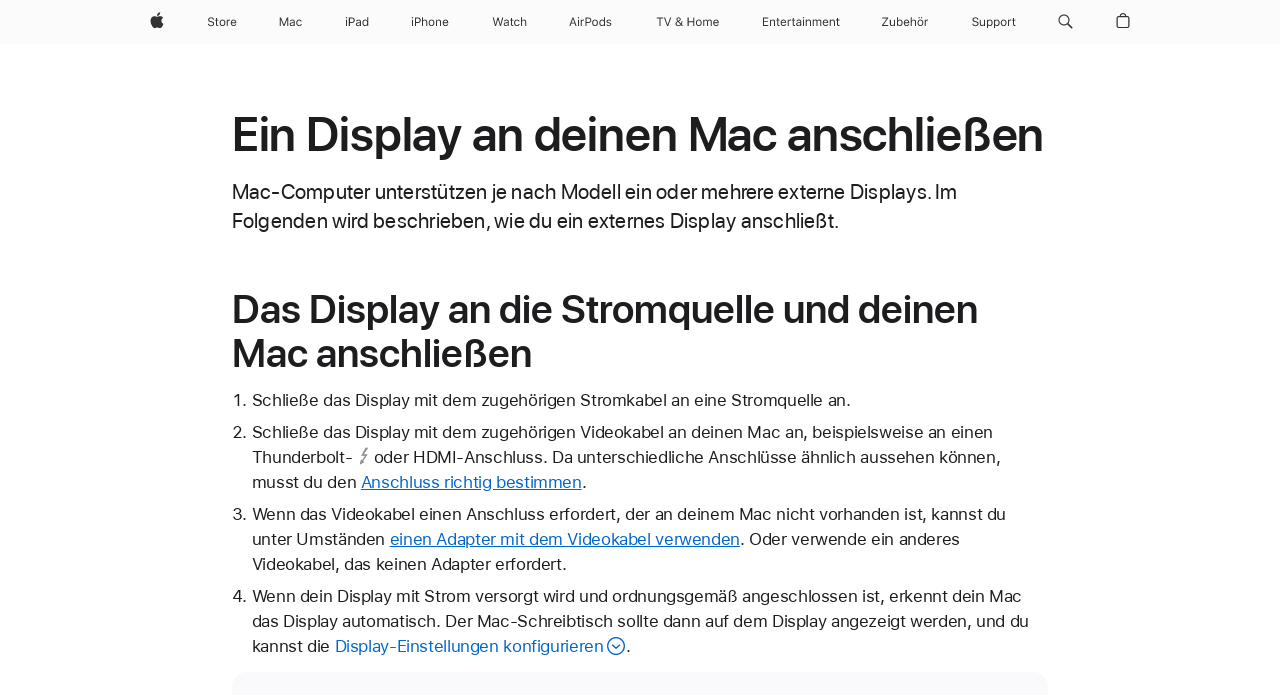

--- FILE ---
content_type: text/javascript
request_url: https://support.apple.com/clientside/build/@marcom/ac-modal.js
body_size: 3210
content:
import{a as h,V as a,E as d}from"./ac-progress-indicator.js";import{i as l}from"../@apple/specter-webplayer.js";const E={PageOverlay:{ClassNames:["modal-page-overlay"]},FullBleed:{ClassNames:["modal-full-bleed"]},Open:{Document:{ClassNames:["has-modal"]},Container:{ClassNames:["modal-open"]}},Close:{Selector:"[data-modal-close]"},Elements:{container:{Attributes:{class:"modal"},Template:`<div class="modal" data-modal-element-container data-modal-close>
	<div class="modal-overlay-container" data-modal-element-overlay-container data-modal-close>
		<div class="modal-overlay" data-modal-element-overlay data-modal-close-button-parent>
			<div class="modal-content-container" data-modal-element-content-container></div>
		</div>
	</div>
</div>`},contentContainer:{Selector:"[data-modal-element-content-container]"},closeButton:{Attributes:{class:"modal-close-button","data-modal-close":"","aria-label":"Close"},ParentSelector:"[data-modal-close-button-parent]",Template:`<button data-modal-element-close-button>
	<span data-modal-element-close-icon><svg xmlns="http://www.w3.org/2000/svg" viewBox="0 0 20 20"><path d="M12.12,10l4.07-4.06a1.5,1.5,0,1,0-2.11-2.12L10,7.88,5.94,3.81A1.5,1.5,0,1,0,3.82,5.93L7.88,10,3.81,14.06a1.5,1.5,0,0,0,0,2.12,1.51,1.51,0,0,0,2.13,0L10,12.12l4.06,4.07a1.45,1.45,0,0,0,1.06.44,1.5,1.5,0,0,0,1.06-2.56Z"/></svg></span>
</button>`},closeIcon:{Attributes:{class:"modal-close-icon","data-modal-close":""}}},DialogRole:{Selector:"[data-modal-element-overlay]",Attributes:{"aria-modal":"true",role:"dialog",tabindex:"-1","aria-hidden":"true"}},Keyboard:{close:{keys:[h({BACKSPACE:8,TAB:9,ENTER:13,SHIFT:16,CONTROL:17,ALT:18,COMMAND:91,CAPSLOCK:20,ESCAPE:27,PAGE_UP:33,PAGE_DOWN:34,END:35,HOME:36,ARROW_LEFT:37,ARROW_UP:38,ARROW_RIGHT:39,ARROW_DOWN:40,DELETE:46,ZERO:48,ONE:49,TWO:50,THREE:51,FOUR:52,FIVE:53,SIX:54,SEVEN:55,EIGHT:56,NINE:57,A:65,B:66,C:67,D:68,E:69,F:70,G:71,H:72,I:73,J:74,K:75,L:76,M:77,N:78,O:79,P:80,Q:81,R:82,S:83,T:84,U:85,V:86,W:87,X:88,Y:89,Z:90,NUMPAD_ZERO:96,NUMPAD_ONE:97,NUMPAD_TWO:98,NUMPAD_THREE:99,NUMPAD_FOUR:100,NUMPAD_FIVE:101,NUMPAD_SIX:102,NUMPAD_SEVEN:103,NUMPAD_EIGHT:104,NUMPAD_NINE:105,NUMPAD_ASTERISK:106,NUMPAD_PLUS:107,NUMPAD_DASH:109,NUMPAD_DOT:110,NUMPAD_SLASH:111,NUMPAD_EQUALS:187,TICK:192,LEFT_BRACKET:219,RIGHT_BRACKET:221,BACKSLASH:220,SEMICOLON:186,APOSTROPHE:222,SPACEBAR:32,CLEAR:12,COMMA:188,DOT:190,SLASH:191}).ESCAPE]},open:{keys:[]}},Events:{CONTENT_APPENDED:"contentappended",RENDERED:"rendered",WILLOPEN:"willopen",OPEN:"open",WILLCLOSE:"willclose",CLOSE:"close",CONTENT_REMOVED:"contentremoved"}},c={beforeCreate(){document.body._animInfo?(this.anim=document.body._animInfo.group.anim,this._setViewport(this.anim.model.pageMetrics)):(this.viewportEmitterMicro=new a,this.viewportEmitterMicro.CHANGE_EVENTS=a.CHANGE_EVENTS,this._setViewport(this.viewportEmitterMicro))},onBreakpointChange(e){this._setViewport(e),this._setPreviousViewport(e)},onOpen(){this.opened=!0},onClose(){this.opened=!1},_setViewport(e){this._viewport=this.anim?this._getValidViewport(e.breakpoint):this._getValidViewport(e.viewport)},_setPreviousViewport(e){this._previousViewport=this.anim?this._getValidViewport(e.previousBreakpoint):this._getValidViewport(e.oldViewport)},_getValidViewport(e){const t={X:"L",L:"L",M:"M",S:"S"};if(!Object.keys(t).includes(e))throw`The viewport ${e} is not valid. Valid viewports are: ${Object.keys(t)}`;return t[e]||""}},p={created(){this._createModalElements()},beforeMount(){this._setDialogAriaLabel(),this.appendModalElements()},destroy(){document.body.removeChild(this.elements.container),this._releaseEvents();for(let e in this)Object.prototype.hasOwnProperty.call(this,e)&&(this[e]=null)},getModalElementKey(e){let t;for(const s in e.dataset)if(s.includes("modalElement")){const i=s.substring(12);t=i[0].toLowerCase()+i.slice(1)}return t},appendContentElement(){this.appendContent(this.elements.content,this.elements.contentContainer),this.trigger(this.model.Events.CONTENT_APPENDED)},appendModalElements(){document.body.appendChild(this.elements.container),this.trigger(this.model.Events.RENDERED)},_createModalElements(){this._createTemplates(),this._createElementsFromTemplate();for(const e in this.templates)this._setChildElements(this.elements[e]);this._setDialogRoleElement(),this._setElementAttributes(),this.appendContentElement()},_createTemplates(){for(const e in this.model.Elements){const t=this.model.Elements[e].Template;t&&!this.templates[e]&&(this.templates[e]=t)}},_createElementsFromTemplate(){for(const e in this.templates)this.elements[e]=new DOMParser().parseFromString(this.templates[e],"text/html").body.childNodes[0]},_setChildElements(e){[...e.children].forEach(t=>{this.getModalElementKey(t)&&(this.elements[this.getModalElementKey(t)]=t),this._setChildElements(t)})},_setDialogRoleElement(){this.dialogRoleElement||(this.dialogRoleElement=this.elements.container.querySelector(this.model.DialogRole.Selector)||this.elements.container);for(const e in this.model.DialogRole.Attributes)this.dialogRoleElement.setAttribute(e,this.model.DialogRole.Attributes[e])},_setElementAttributes(){let e={},t={};for(const s in this.model.Elements)this.model.Elements[s].Attributes&&(e[s]=this.model.Elements[s].Attributes);for(const s in e){t[s]=Object.assign({},e[s],this.options.attributes[s]);for(const i in this.options.attributes)t[i]!=="undefined"&&(t[i]=Object.assign({},e[i],this.options.attributes[i]))}for(const s in t)for(const i in t[s]){let o=t[s][i];if(!this.elements[s])return;i==="class"?(Array.isArray(o)&&(o=o.join(" ")),this.elements[s].className=`${this.elements[s].className} ${o}`.trim()):this.elements[s].setAttribute(i,o)}},_setDialogAriaLabel(){if(this.elements.content&&this.elements.content.dataset.modalDialogLabel){let e=this.elements.content.dataset.modalDialogLabel;this.dialogRoleElement.setAttribute("aria-label",e)}else this.dialogRoleElement.hasAttribute("aria-label")||this.dialogRoleElement.hasAttribute("aria-labelledby")||this.dialogRoleElement.setAttribute("aria-label","Modal")}},_={created(){this.options.gum||this._isVue||(this.anim?(this.anim.on(this.anim.model.PageEvents.ON_RESIZE_IMMEDIATE,this.onResizeImmediate),this.anim.on(this.anim.model.PageEvents.ON_RESIZE_DEBOUNCED,this.onResizeDebounced),this.anim.on(this.anim.model.PageEvents.ON_BREAKPOINT_CHANGE,this.onBreakpointChange)):(window.addEventListener("resize",this.onResizeImmediate),this.viewportEmitterMicro.on(this.viewportEmitterMicro.CHANGE_EVENTS.VIEWPORT,this.onBreakpointChange)),this._mountedRaf=requestAnimationFrame(this.mounted))},onResizeImmediate(){this.anim||(window.clearTimeout(this._resizeTimeout),this._resizeTimeout=window.setTimeout(this.onResizeDebounced,250))},destroy(){cancelAnimationFrame(this._mountedRaf),this.anim?(this.anim.off(this.anim.model.PageEvents.ON_RESIZE_IMMEDIATE,this.onResizeImmediate),this.anim.off(this.anim.model.PageEvents.ON_RESIZE_DEBOUNCED,this.onResizeDebounced),this.anim.off(this.anim.model.PageEvents.ON_BREAKPOINT_CHANGE,this.onBreakpointChange)):(window.removeEventListener("resize",this.onResizeImmediate),this.viewportEmitterMicro.off(this.viewportEmitterMicro.CHANGE_EVENTS.VIEWPORT,this.onBreakpointChange))}},r=["beforeCreate","created","beforeMount","mounted","onWillOpen","onOpen","onWillClose","onClose","onResizeImmediate","onBreakpointChange","onResizeDebounced","destroy"],A={attributes:{}};class m extends d{constructor(t,s=A){super(s),this.elements={},this.elements.content=t,this.options=s,this.opened=!1,this.model=Object.assign({},JSON.parse(JSON.stringify(E))),this.templates={},r.forEach(i=>{this[i]=(...o)=>{this[`__${i}`]&&this[`__${i}`].forEach(n=>n.apply(this,o))}}),this._bindEvents(),["beforeCreate","created","beforeMount"].forEach(i=>this[i](s))}appendContent(t,s){l(t)&&(s=s&&l(s)?s:this.elements.contentContainer).appendChild(t)}removeContent(t){t?(this.elements.container.contains(t)&&t.remove(),this.trigger(this.model.Events.CONTENT_REMOVED)):this._emptyContent()}scrollToModalTop(){this.elements.container.scrollTop=0}_emptyContent(){this.elements.contentContainer.innerHTML=""}_bindEvents(){this.on(this.model.Events.WILLOPEN,this.onWillOpen),this.on(this.model.Events.OPEN,this.onOpen),this.on(this.model.Events.WILLCLOSE,this.onWillClose),this.on(this.model.Events.CLOSE,this.onClose)}_releaseEvents(){this.off(this.model.Events.WILLOPEN,this.onWillOpen),this.off(this.model.Events.OPEN,this.onOpen),this.off(this.model.Events.WILLCLOSE,this.onwillClose),this.off(this.model.Events.CLOSE,this.onClose)}static withMixins(...t){const s=class extends m{},i=s.prototype;return[c,...t,_,p].forEach(o=>{for(const n in o)r.includes(n)?(i[`__${n}`]=i[`__${n}`]||[],i[`__${n}`].push(o[n])):i[n]=o[n]}),s}}export{m as M};
